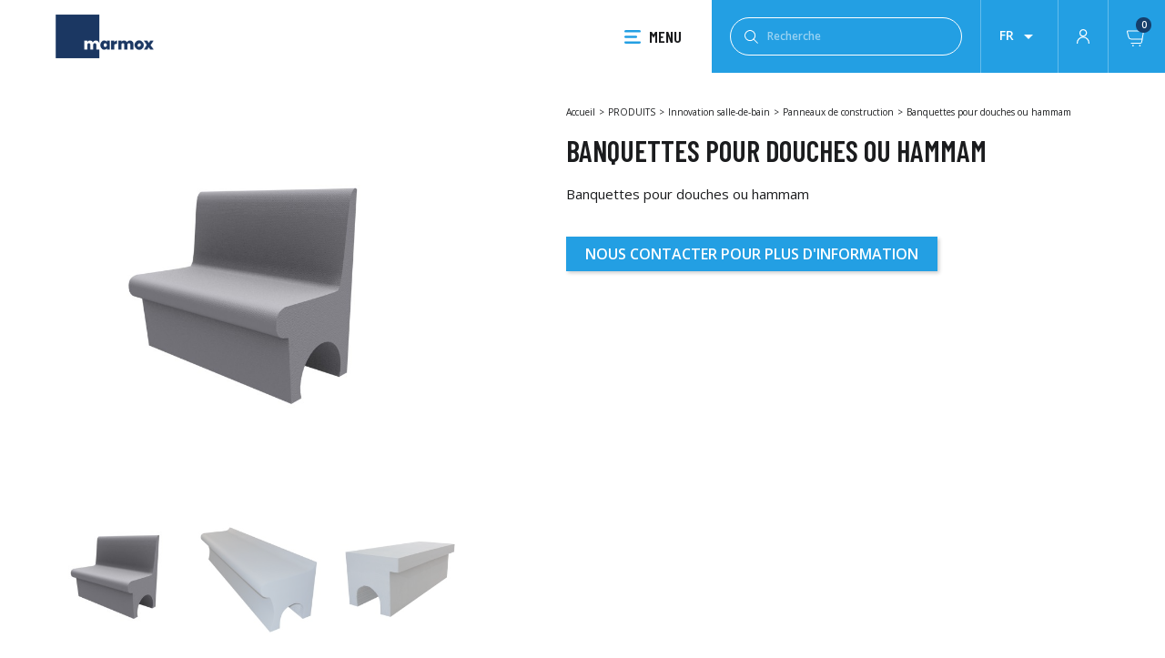

--- FILE ---
content_type: text/html; charset=utf-8
request_url: https://www.marmoxfrance.fr/fr/panneaux-de-construction/77-banquettes-pour-douches-ou-hammam.html
body_size: 11404
content:
<!doctype html>
<html lang="fr-FR">

    <head>
    
        

  <meta charset="utf-8">


  <meta http-equiv="x-ua-compatible" content="ie=edge">



  <title>Banquette à carreler pour hammam</title>
  
    
  
  <meta name="description" content="Les banquettes à carreler Marmox pour hammam sont disponibles dans 3 formats, de la banquette carrée à la banquette arrondie avec dossier. Le produit est robuste et recoupable. Nous les réalisons sur - mesure. Ces banquettes peuvent également être installées dans un espace douche pour plus de confort">
        <link rel="canonical" href="https://www.marmoxfrance.fr/fr/panneaux-de-construction/77-banquettes-pour-douches-ou-hammam.html">
    
                  <link rel="alternate" href="https://www.marmoxfrance.fr/fr/panneaux-de-construction/77-banquettes-pour-douches-ou-hammam.html" hreflang="fr">
                  <link rel="alternate" href="https://www.marmoxfrance.fr/nl/construction-boards/77-hammam-banket.html" hreflang="nl-nl">
                  <link rel="alternate" href="https://www.marmoxfrance.fr/es/construction-boards/77-hammam-banket.html" hreflang="es-es">
                  <link rel="alternate" href="https://www.marmoxfrance.fr/ar/construction-boards/77-hammam-banket.html" hreflang="ar-sa">
        

  
    <script type="application/ld+json">
  {
    "@context": "https://schema.org",
    "@type": "Organization",
    "name" : "MARMOX",
    "url" : "https://www.marmoxfrance.fr/fr/",
          "logo": {
        "@type": "ImageObject",
        "url":"https://www.marmoxfrance.fr/img/logo-16636881732.jpg"
      }
      }
</script>		<link rel="stylesheet" href="https://www.marmoxfrance.fr/themes/marmox/assets/cache/theme-aa778f77.css" media="all">
	
	


        <link rel="preload" href="/modules/creativeelements/views/lib/ceicons/fonts/ceicons.woff2?t6ebnx"
            as="font" type="font/woff2" crossorigin>
                <link rel="preload" href="/modules/creativeelements/views/lib/font-awesome/fonts/fontawesome-webfont.woff2?v=4.7.0"
            as="font" type="font/woff2" crossorigin>
        

<script type="application/ld+json">
  {
    "@context": "https://schema.org",
    "@type": "WebPage",
    "isPartOf": {
      "@type": "WebSite",
      "url":  "https://www.marmoxfrance.fr/fr/",
      "name": "MARMOX"
    },
    "name": "Banquette à carreler pour hammam",
    "url":  "https://www.marmoxfrance.fr/fr/panneaux-de-construction/77-banquettes-pour-douches-ou-hammam.html"
  }
</script>


  <script type="application/ld+json">
    {
      "@context": "https://schema.org",
      "@type": "BreadcrumbList",
      "itemListElement": [
                  {
            "@type": "ListItem",
            "position": 1,
            "name": "Accueil",
            "item": "https://www.marmoxfrance.fr/fr/"
          },                  {
            "@type": "ListItem",
            "position": 2,
            "name": "PRODUITS",
            "item": "https://www.marmoxfrance.fr/fr/2-produits"
          },                  {
            "@type": "ListItem",
            "position": 3,
            "name": "Innovation salle-de-bain",
            "item": "https://www.marmoxfrance.fr/fr/38-innovation-salle-de-bain"
          },                  {
            "@type": "ListItem",
            "position": 4,
            "name": "Panneaux de construction",
            "item": "https://www.marmoxfrance.fr/fr/innovation-salle-de-bain/51-panneaux-de-construction"
          },                  {
            "@type": "ListItem",
            "position": 5,
            "name": "Banquettes pour douches ou hammam",
            "item": "https://www.marmoxfrance.fr/fr/panneaux-de-construction/77-banquettes-pour-douches-ou-hammam.html"
          }              ]
    }
  </script>
  
  
  
      <script type="application/ld+json">
  {
    "@context": "https://schema.org/",
    "@type": "Product",
    "name": "Banquettes pour douches ou hammam",
    "description": "Les banquettes à carreler Marmox pour hammam sont disponibles dans 3 formats, de la banquette carrée à la banquette arrondie avec dossier. Le produit est robuste et recoupable. Nous les réalisons sur - mesure. Ces banquettes peuvent également être installées dans un espace douche pour plus de confort",
    "category": "Panneaux de construction",
    "image" :"https://www.marmoxfrance.fr/823-home_default/banquettes-pour-douches-ou-hammam.jpg",    "sku": "BANQUETTE",
    "mpn": "BANQUETTE"
        ,
    "brand": {
      "@type": "Thing",
      "name": "MARMOX"
    }
            ,
    "weight": {
        "@context": "https://schema.org",
        "@type": "QuantitativeValue",
        "value": "12.000000",
        "unitCode": "kg"
    }
          }
</script>

  
  
    
  

  
    <meta property="og:title" content="Banquette à carreler pour hammam" />
    <meta property="og:description" content="Les banquettes à carreler Marmox pour hammam sont disponibles dans 3 formats, de la banquette carrée à la banquette arrondie avec dossier. Le produit est robuste et recoupable. Nous les réalisons sur - mesure. Ces banquettes peuvent également être installées dans un espace douche pour plus de confort" />
    <meta property="og:url" content="https://www.marmoxfrance.fr/fr/panneaux-de-construction/77-banquettes-pour-douches-ou-hammam.html" />
    <meta property="og:site_name" content="MARMOX" />
        



  <meta name="viewport" content="width=device-width, initial-scale=1">



  <link rel="icon" type="image/vnd.microsoft.icon" href="https://www.marmoxfrance.fr/img/favicon-2.ico?1666364721">
  <link rel="shortcut icon" type="image/x-icon" href="https://www.marmoxfrance.fr/img/favicon-2.ico?1666364721">



  



   
 
  <script type="text/javascript">
        var prestashop = {"cart":{"products":[],"totals":{"total":{"type":"total","label":"Total","amount":0,"value":"0,00\u00a0\u20ac"},"total_including_tax":{"type":"total","label":"Total TTC","amount":0,"value":"0,00\u00a0\u20ac"},"total_excluding_tax":{"type":"total","label":"Total HT :","amount":0,"value":"0,00\u00a0\u20ac"}},"subtotals":{"products":{"type":"products","label":"Sous-total","amount":0,"value":"0,00\u00a0\u20ac"},"discounts":null,"shipping":{"type":"shipping","label":"Transport","amount":0,"value":""},"tax":{"type":"tax","label":"Dont TVA","amount":0,"value":"0,00\u00a0\u20ac"}},"products_count":0,"summary_string":"0 articles","vouchers":{"allowed":1,"added":[]},"discounts":[],"minimalPurchase":0,"minimalPurchaseRequired":""},"currency":{"id":1,"name":"Euro","iso_code":"EUR","iso_code_num":"978","sign":"\u20ac"},"customer":{"lastname":null,"firstname":null,"email":null,"birthday":null,"newsletter":null,"newsletter_date_add":null,"optin":null,"website":null,"company":null,"siret":null,"ape":null,"is_logged":false,"gender":{"type":null,"name":null},"addresses":[]},"language":{"name":"Fran\u00e7ais (French)","iso_code":"fr","locale":"fr-FR","language_code":"fr","is_rtl":"0","date_format_lite":"d\/m\/Y","date_format_full":"d\/m\/Y H:i:s","id":2},"page":{"title":"","canonical":"https:\/\/www.marmoxfrance.fr\/fr\/panneaux-de-construction\/77-banquettes-pour-douches-ou-hammam.html","meta":{"title":"Banquette \u00e0 carreler pour hammam","description":"Les banquettes \u00e0 carreler Marmox pour hammam sont disponibles dans 3 formats, de la banquette carr\u00e9e \u00e0 la banquette arrondie avec dossier. Le produit est robuste et recoupable. Nous les r\u00e9alisons sur - mesure. Ces banquettes peuvent \u00e9galement \u00eatre install\u00e9es dans un espace douche pour plus de confort","keywords":"","robots":"index"},"page_name":"product","body_classes":{"lang-fr":true,"lang-rtl":false,"country-FR":true,"currency-EUR":true,"layout-full-width":true,"page-product":true,"tax-display-enabled":true,"product-id-77":true,"product-Banquettes pour douches ou hammam":true,"product-id-category-51":true,"product-id-manufacturer-0":true,"product-id-supplier-0":true},"admin_notifications":[]},"shop":{"name":"MARMOX","logo":"https:\/\/www.marmoxfrance.fr\/img\/logo-16636881732.jpg","stores_icon":"https:\/\/www.marmoxfrance.fr\/img\/logo_stores.png","favicon":"https:\/\/www.marmoxfrance.fr\/img\/favicon-2.ico"},"urls":{"base_url":"https:\/\/www.marmoxfrance.fr\/","current_url":"https:\/\/www.marmoxfrance.fr\/fr\/panneaux-de-construction\/77-banquettes-pour-douches-ou-hammam.html","shop_domain_url":"https:\/\/www.marmoxfrance.fr","img_ps_url":"https:\/\/www.marmoxfrance.fr\/img\/","img_cat_url":"https:\/\/www.marmoxfrance.fr\/img\/c\/","img_lang_url":"https:\/\/www.marmoxfrance.fr\/img\/l\/","img_prod_url":"https:\/\/www.marmoxfrance.fr\/img\/p\/","img_manu_url":"https:\/\/www.marmoxfrance.fr\/img\/m\/","img_sup_url":"https:\/\/www.marmoxfrance.fr\/img\/su\/","img_ship_url":"https:\/\/www.marmoxfrance.fr\/img\/s\/","img_store_url":"https:\/\/www.marmoxfrance.fr\/img\/st\/","img_col_url":"https:\/\/www.marmoxfrance.fr\/img\/co\/","img_url":"https:\/\/www.marmoxfrance.fr\/themes\/marmox\/assets\/img\/","css_url":"https:\/\/www.marmoxfrance.fr\/themes\/marmox\/assets\/css\/","js_url":"https:\/\/www.marmoxfrance.fr\/themes\/marmox\/assets\/js\/","pic_url":"https:\/\/www.marmoxfrance.fr\/upload\/","pages":{"address":"https:\/\/www.marmoxfrance.fr\/fr\/adresse","addresses":"https:\/\/www.marmoxfrance.fr\/fr\/adresses","authentication":"https:\/\/www.marmoxfrance.fr\/fr\/connexion","cart":"https:\/\/www.marmoxfrance.fr\/fr\/panier","category":"https:\/\/www.marmoxfrance.fr\/fr\/index.php?controller=category","cms":"https:\/\/www.marmoxfrance.fr\/fr\/index.php?controller=cms","contact":"https:\/\/www.marmoxfrance.fr\/fr\/nous-contacter","discount":"https:\/\/www.marmoxfrance.fr\/fr\/reduction","guest_tracking":"https:\/\/www.marmoxfrance.fr\/fr\/suivi-commande-invite","history":"https:\/\/www.marmoxfrance.fr\/fr\/historique-commandes","identity":"https:\/\/www.marmoxfrance.fr\/fr\/identite","index":"https:\/\/www.marmoxfrance.fr\/fr\/","my_account":"https:\/\/www.marmoxfrance.fr\/fr\/mon-compte","order_confirmation":"https:\/\/www.marmoxfrance.fr\/fr\/confirmation-commande","order_detail":"https:\/\/www.marmoxfrance.fr\/fr\/index.php?controller=order-detail","order_follow":"https:\/\/www.marmoxfrance.fr\/fr\/suivi-commande","order":"https:\/\/www.marmoxfrance.fr\/fr\/commande","order_return":"https:\/\/www.marmoxfrance.fr\/fr\/index.php?controller=order-return","order_slip":"https:\/\/www.marmoxfrance.fr\/fr\/avoirs","pagenotfound":"https:\/\/www.marmoxfrance.fr\/fr\/page-introuvable","password":"https:\/\/www.marmoxfrance.fr\/fr\/recuperation-mot-de-passe","pdf_invoice":"https:\/\/www.marmoxfrance.fr\/fr\/index.php?controller=pdf-invoice","pdf_order_return":"https:\/\/www.marmoxfrance.fr\/fr\/index.php?controller=pdf-order-return","pdf_order_slip":"https:\/\/www.marmoxfrance.fr\/fr\/index.php?controller=pdf-order-slip","prices_drop":"https:\/\/www.marmoxfrance.fr\/fr\/promotions","product":"https:\/\/www.marmoxfrance.fr\/fr\/index.php?controller=product","search":"https:\/\/www.marmoxfrance.fr\/fr\/recherche","sitemap":"https:\/\/www.marmoxfrance.fr\/fr\/plan-site","stores":"https:\/\/www.marmoxfrance.fr\/fr\/magasins","supplier":"https:\/\/www.marmoxfrance.fr\/fr\/fournisseur","register":"https:\/\/www.marmoxfrance.fr\/fr\/connexion?create_account=1","order_login":"https:\/\/www.marmoxfrance.fr\/fr\/commande?login=1"},"alternative_langs":{"fr":"https:\/\/www.marmoxfrance.fr\/fr\/panneaux-de-construction\/77-banquettes-pour-douches-ou-hammam.html","nl-nl":"https:\/\/www.marmoxfrance.fr\/nl\/construction-boards\/77-hammam-banket.html","es-es":"https:\/\/www.marmoxfrance.fr\/es\/construction-boards\/77-hammam-banket.html","ar-sa":"https:\/\/www.marmoxfrance.fr\/ar\/construction-boards\/77-hammam-banket.html"},"theme_assets":"\/themes\/marmox\/assets\/","actions":{"logout":"https:\/\/www.marmoxfrance.fr\/fr\/?mylogout="},"no_picture_image":{"bySize":{"small_default":{"url":"https:\/\/www.marmoxfrance.fr\/img\/p\/fr-default-small_default.jpg","width":98,"height":98},"cart_default":{"url":"https:\/\/www.marmoxfrance.fr\/img\/p\/fr-default-cart_default.jpg","width":125,"height":125},"home_default":{"url":"https:\/\/www.marmoxfrance.fr\/img\/p\/fr-default-home_default.jpg","width":250,"height":250},"medium_default":{"url":"https:\/\/www.marmoxfrance.fr\/img\/p\/fr-default-medium_default.jpg","width":452,"height":452},"large_default":{"url":"https:\/\/www.marmoxfrance.fr\/img\/p\/fr-default-large_default.jpg","width":800,"height":800}},"small":{"url":"https:\/\/www.marmoxfrance.fr\/img\/p\/fr-default-small_default.jpg","width":98,"height":98},"medium":{"url":"https:\/\/www.marmoxfrance.fr\/img\/p\/fr-default-home_default.jpg","width":250,"height":250},"large":{"url":"https:\/\/www.marmoxfrance.fr\/img\/p\/fr-default-large_default.jpg","width":800,"height":800},"legend":""}},"configuration":{"display_taxes_label":true,"display_prices_tax_incl":true,"is_catalog":false,"show_prices":true,"opt_in":{"partner":false},"quantity_discount":{"type":"discount","label":"Remise sur prix unitaire"},"voucher_enabled":1,"return_enabled":0},"field_required":[],"breadcrumb":{"links":[{"title":"Accueil","url":"https:\/\/www.marmoxfrance.fr\/fr\/"},{"title":"PRODUITS","url":"https:\/\/www.marmoxfrance.fr\/fr\/2-produits"},{"title":"Innovation salle-de-bain","url":"https:\/\/www.marmoxfrance.fr\/fr\/38-innovation-salle-de-bain"},{"title":"Panneaux de construction","url":"https:\/\/www.marmoxfrance.fr\/fr\/innovation-salle-de-bain\/51-panneaux-de-construction"},{"title":"Banquettes pour douches ou hammam","url":"https:\/\/www.marmoxfrance.fr\/fr\/panneaux-de-construction\/77-banquettes-pour-douches-ou-hammam.html"}],"count":5},"link":{"protocol_link":"https:\/\/","protocol_content":"https:\/\/"},"time":1768411863,"static_token":"3e8db40ec610844315ac4059a9882a44","token":"0870e365e055f9bbc48fa1f1e7814d56","debug":false,"modules":{"marmox":null}};
        var prestashopFacebookAjaxController = "https:\/\/www.marmoxfrance.fr\/fr\/module\/ps_facebook\/Ajax";
        var psemailsubscription_subscription = "https:\/\/www.marmoxfrance.fr\/fr\/module\/ps_emailsubscription\/subscription";
        var psr_icon_color = "#F19D76";
      </script>
  
  <script>
  (function() {
  var d=document, g=d.createElement('script'), s=d.getElementsByTagName('script')[0]; g.type='text/javascript';
  g.defer=true; g.async=true; g.src='https://www.khazad.fr/data.js'; s.parentNode.insertBefore(g,s);
  })();
  </script>
  



  



    
  <meta property="og:type" content="product">
      <meta property="og:image" content="https://www.marmoxfrance.fr/823-large_default/banquettes-pour-douches-ou-hammam.jpg">
  
      <meta property="product:weight:value" content="12.000000">
  <meta property="product:weight:units" content="kg">
  
    </head>

    <body id="product" class="lang-fr country-fr currency-eur layout-full-width page-product tax-display-enabled product-id-77 product-banquettes-pour-douches-ou-hammam product-id-category-51 product-id-manufacturer-0 product-id-supplier-0 elementor-page elementor-page-77030202">
    <div id="overlay"></div>
    
        
    

    <main>
        
                    

        <header id="header">
            
                

  <div class="header-top">
    <div class="header-container">
         <div class="menu-left">
                                    
  <a class="logo-link" href="https://www.marmoxfrance.fr/fr/">
    <img
      class="logo img-fluid"
      loading="lazy"
      src="https://www.marmoxfrance.fr/img/logo-16636881732.jpg"
      alt="MARMOX"
      height="768">
  </a>

                               </div>
         <div class="menu-right">
             
<div class="menu" id="_desktop_top_menu">
    <div class="icon-menu"></div>MENU
</div>

<div id="menu-container" class="menu-container">
    
    <div class="menu-container__left">
        <div class="mobile-tools">
            <div id="_desktop_language_selector">
  <div class="language-selector-wrapper">
        <div class="language-selector dropdown js-dropdown">
      <button data-toggle="dropdown" class="btn-unstyle" aria-haspopup="true" aria-expanded="false" aria-label="Liste déroulante des lanques">
        <span class="expand-more">fr</span>
        <i class="material-icons expand-more">&#xE5C5;</i>
      </button>
      <ul class="dropdown-menu" aria-labelledby="language-selector-label">
                  <li  class="current" >
            <a href="https://www.marmoxfrance.fr/fr/panneaux-de-construction/77-banquettes-pour-douches-ou-hammam.html" class="dropdown-item" data-iso-code="fr">fr</a>
          </li>
                  <li >
            <a href="https://www.marmoxfrance.fr/nl/construction-boards/77-hammam-banket.html" class="dropdown-item" data-iso-code="nl">nl</a>
          </li>
                  <li >
            <a href="https://www.marmoxfrance.fr/es/construction-boards/77-hammam-banket.html" class="dropdown-item" data-iso-code="es">es</a>
          </li>
                  <li >
            <a href="https://www.marmoxfrance.fr/ar/construction-boards/77-hammam-banket.html" class="dropdown-item" data-iso-code="ar">ar</a>
          </li>
              </ul>
          </div>
  </div>
</div>
<div id="_desktop_user_info">
  <div class="user-info">
          <a
        href="https://www.marmoxfrance.fr/fr/mon-compte"
        title="Connectez vous à votre compte client"
        rel="nofollow"
      >
        <i class="material-icons user-icon"></i>
      </a>
      </div>
</div>
<div id="_desktop_cart">
  <div class="blockcart cart-preview inactive" data-refresh-url="//www.marmoxfrance.fr/fr/module/ps_shoppingcart/ajax">
    <div class="header">
              <div class="shopping-cart"></div>
        <span class="cart-products-count">0</span>
          </div>
  </div>
</div>

        </div>
        <ul class="main-menu" data-depth="0">
                                                                     <li class="
                            category
                             has-children                             is-open produits"
                        >
                                                    <a href="https://www.marmoxfrance.fr/fr/">PRODUITS</a>
                                                                                                        <ul>
                                                                                                                     <li
                                                                                                    class="has-children is-open"
                                                                                            >
                                                <a href="https://www.marmoxfrance.fr/fr/38-innovation-salle-de-bain"> Innovation salle-de-bain</a>
                                                                                                    <ul>
                                                                                                                     <li class="has-children">
                                                                <a href="https://www.marmoxfrance.fr/fr/innovation-salle-de-bain/41-receveurs-design-extra-plats">Receveurs design extra plats</a>
                                                                                                                                    <ul>
                                                                                                                                                     <li>
                                                                                <a href="https://www.marmoxfrance.fr/fr/receveurs-design-extra-plats/42-graphite"> Graphite</a>
                                                                            </li>
                                                                                                                                                     <li>
                                                                                <a href="https://www.marmoxfrance.fr/fr/receveurs-design-extra-plats/43-skin"> Skin</a>
                                                                            </li>
                                                                                                                                                     <li>
                                                                                <a href="https://www.marmoxfrance.fr/fr/receveurs-design-extra-plats/44-stone"> Stone</a>
                                                                            </li>
                                                                                                                                                     <li>
                                                                                <a href="https://www.marmoxfrance.fr/fr/receveurs-design-extra-plats/45-smooth"> Smooth</a>
                                                                            </li>
                                                                                                                                                     <li>
                                                                                <a href="https://www.marmoxfrance.fr/fr/receveurs-design-extra-plats/46-slate"> Slate</a>
                                                                            </li>
                                                                                                                                                     <li>
                                                                                <a href="https://www.marmoxfrance.fr/fr/receveurs-design-extra-plats/79-lite"> Lite</a>
                                                                            </li>
                                                                                                                                                     <li>
                                                                                <a href="https://www.marmoxfrance.fr/fr/receveurs-design-extra-plats/82-hd"> HD</a>
                                                                            </li>
                                                                                                                                                     <li>
                                                                                <a href="https://www.marmoxfrance.fr/fr/receveurs-design-extra-plats/84-hdsto"> HDSTO</a>
                                                                            </li>
                                                                                                                                                     <li>
                                                                                <a href="https://www.marmoxfrance.fr/fr/receveurs-design-extra-plats/98-granit"> Granit</a>
                                                                            </li>
                                                                                                                                            </ul>
                                                                                                                            </li>
                                                                                                                     <li class="">
                                                                <a href="https://www.marmoxfrance.fr/fr/innovation-salle-de-bain/47-receveurs-a-carreler">Receveurs à carreler</a>
                                                                                                                            </li>
                                                                                                                     <li class="has-children">
                                                                <a href="https://www.marmoxfrance.fr/fr/innovation-salle-de-bain/48-caniveaux-et-siphons-de-sol">Caniveaux et siphons de sol</a>
                                                                                                                                    <ul>
                                                                                                                                                     <li>
                                                                                <a href="https://www.marmoxfrance.fr/fr/caniveaux-et-siphons-de-sol/88-caniveaux-a-maconner"> Caniveaux à maçonner</a>
                                                                            </li>
                                                                                                                                                     <li>
                                                                                <a href="https://www.marmoxfrance.fr/fr/caniveaux-et-siphons-de-sol/89-siphons-a-maconner"> Siphons à maçonner</a>
                                                                            </li>
                                                                                                                                            </ul>
                                                                                                                            </li>
                                                                                                                     <li class="">
                                                                <a href="https://www.marmoxfrance.fr/fr/innovation-salle-de-bain/49-mosaique-en-rouleau">Mosaïque en rouleau</a>
                                                                                                                            </li>
                                                                                                                     <li class="has-children">
                                                                <a href="https://www.marmoxfrance.fr/fr/innovation-salle-de-bain/50-accessoires">Accessoires</a>
                                                                                                                                    <ul>
                                                                                                                                                     <li>
                                                                                <a href="https://www.marmoxfrance.fr/fr/accessoires/92-bandes-etanches-et-d-armature"> Bandes étanches et d&#039;armature</a>
                                                                            </li>
                                                                                                                                                     <li>
                                                                                <a href="https://www.marmoxfrance.fr/fr/accessoires/93-mortier-colle"> Mortier Colle</a>
                                                                            </li>
                                                                                                                                                     <li>
                                                                                <a href="https://www.marmoxfrance.fr/fr/accessoires/94-colle-pu"> Colle PU</a>
                                                                            </li>
                                                                                                                                                     <li>
                                                                                <a href="https://www.marmoxfrance.fr/fr/accessoires/96-joint-d-etancheite"> Joint d&#039;étanchéité</a>
                                                                            </li>
                                                                                                                                            </ul>
                                                                                                                            </li>
                                                                                                                     <li class="has-children">
                                                                <a href="https://www.marmoxfrance.fr/fr/innovation-salle-de-bain/51-panneaux-de-construction">Panneaux de construction</a>
                                                                                                                                    <ul>
                                                                                                                                                     <li>
                                                                                <a href="https://www.marmoxfrance.fr/fr/panneaux-de-construction/86-tabliers-de-baignoire"> Tabliers de baignoire</a>
                                                                            </li>
                                                                                                                                                     <li>
                                                                                <a href="https://www.marmoxfrance.fr/fr/panneaux-de-construction/87-panneaux-a-carreler"> Panneaux à carreler</a>
                                                                            </li>
                                                                                                                                            </ul>
                                                                                                                            </li>
                                                                                                                     <li class="">
                                                                <a href="https://www.marmoxfrance.fr/fr/innovation-salle-de-bain/52-niches-et-etageres">Niches et étagères</a>
                                                                                                                            </li>
                                                                                                                     <li class="">
                                                                <a href="https://www.marmoxfrance.fr/fr/innovation-salle-de-bain/85-kit-receveur-a-carreler">Kit receveur à carreler</a>
                                                                                                                            </li>
                                                                                                                     <li class="">
                                                                <a href="https://www.marmoxfrance.fr/fr/innovation-salle-de-bain/95-paroi-d-habillage-de-douche">Paroi d&#039;habillage de douche</a>
                                                                                                                            </li>
                                                                                                            </ul>
                                                                                            </li>
                                                                                     <li
                                                                                                    class="has-children "
                                                                                            >
                                                <a href="https://www.marmoxfrance.fr/fr/5-chauffage"> Chauffage</a>
                                                                                                    <ul>
                                                                                                                     <li class="has-children">
                                                                <a href="https://www.marmoxfrance.fr/fr/chauffage/14-radiateurs-design">Radiateurs design</a>
                                                                                                                                    <ul>
                                                                                                                                                     <li>
                                                                                <a href="https://www.marmoxfrance.fr/fr/radiateurs-design/90-seches-serviettes-electriques"> Sèches serviettes éléctriques</a>
                                                                            </li>
                                                                                                                                                     <li>
                                                                                <a href="https://www.marmoxfrance.fr/fr/radiateurs-design/91-radiateurs-electriques"> Radiateurs éléctriques</a>
                                                                            </li>
                                                                                                                                            </ul>
                                                                                                                            </li>
                                                                                                                     <li class="">
                                                                <a href="https://www.marmoxfrance.fr/fr/chauffage/15-accessories">Accessoires</a>
                                                                                                                            </li>
                                                                                                            </ul>
                                                                                            </li>
                                                                                     <li
                                                                                                    class="has-children "
                                                                                            >
                                                <a href="https://www.marmoxfrance.fr/fr/7-renovation-et-construction"> Rénovation et Construction</a>
                                                                                                    <ul>
                                                                                                                     <li class="">
                                                                <a href="https://www.marmoxfrance.fr/fr/renovation-et-construction/19-profiles">Profils</a>
                                                                                                                            </li>
                                                                                                                     <li class="">
                                                                <a href="https://www.marmoxfrance.fr/fr/renovation-et-construction/21-paint">Peinture</a>
                                                                                                                            </li>
                                                                                                                     <li class="">
                                                                <a href="https://www.marmoxfrance.fr/fr/renovation-et-construction/62-manhole-covers">Manhole covers</a>
                                                                                                                            </li>
                                                                                                            </ul>
                                                                                            </li>
                                                                                     <li
                                                                                                    class="has-children "
                                                                                            >
                                                <a href="https://www.marmoxfrance.fr/fr/6-isolation"> Isolation</a>
                                                                                                    <ul>
                                                                                                                     <li class="has-children">
                                                                <a href="https://www.marmoxfrance.fr/fr/isolation/16-insulation-boards">Panneaux d&#039;isolation</a>
                                                                                                                                    <ul>
                                                                                                                                                     <li>
                                                                                <a href="https://www.marmoxfrance.fr/fr/insulation-boards/35-accessories"> Accessoires</a>
                                                                            </li>
                                                                                                                                                     <li>
                                                                                <a href="https://www.marmoxfrance.fr/fr/insulation-boards/53-marmox-ml-board-without-sound-insulation"> Marmox ML BOARD without sound insulation</a>
                                                                            </li>
                                                                                                                                            </ul>
                                                                                                                            </li>
                                                                                                                     <li class="">
                                                                <a href="https://www.marmoxfrance.fr/fr/isolation/17-ml-panel">ML Panel</a>
                                                                                                                            </li>
                                                                                                                     <li class="has-children">
                                                                <a href="https://www.marmoxfrance.fr/fr/isolation/18-thermoblock">Thermoblock</a>
                                                                                                                                    <ul>
                                                                                                                                                     <li>
                                                                                <a href="https://www.marmoxfrance.fr/fr/thermoblock/55-marmox-thermoblock-r2-nano"> Marmox Thermoblock  R2 nano</a>
                                                                            </li>
                                                                                                                                                     <li>
                                                                                <a href="https://www.marmoxfrance.fr/fr/thermoblock/56-marmox-thermoblock-r2-nano-pir"> Marmox Thermoblock  R2 nano PIR</a>
                                                                            </li>
                                                                                                                                                     <li>
                                                                                <a href="https://www.marmoxfrance.fr/fr/thermoblock/54-marmox-thermoblock-nano"> Marmox Thermoblock nano</a>
                                                                            </li>
                                                                                                                                            </ul>
                                                                                                                            </li>
                                                                                                            </ul>
                                                                                            </li>
                                                                            </ul>
                                                        </li>
                                                                                 <li class="
                            category
                             has-children                            "
                        >
                                                    <a href="https://www.marmoxfrance.fr/fr/">Applications</a>
                                                                    <ul class="application-positionnement">
                                                                                                                                                         <li
                                                                                            >
                                                <a href="https://www.marmoxfrance.fr/fr/applications/57-innovation-salle-de-bain"> Innovation salle-de-bain</a>
                                                                                            </li>
                                                                                     <li
                                                                                            >
                                                <a href="https://www.marmoxfrance.fr/fr/applications/58-chaleur"> Chaleur</a>
                                                                                            </li>
                                                                                     <li
                                                                                            >
                                                <a href="https://www.marmoxfrance.fr/fr/applications/59-isoler"> Isoler</a>
                                                                                            </li>
                                                                            </ul>
                                                        </li>
                                                                                 <li class="cms-category has-children">
                        <a href="#">Showroom</a>
                        <ul>
                                                            <li>
                                    <a href="https://www.marmoxfrance.fr/fr/content/7-exterieur">Extérieur</a>
                                </li>
                                                            <li>
                                    <a href="https://www.marmoxfrance.fr/fr/content/8-showroom-virtuel-interieur">Intérieur</a>
                                </li>
                                                    </ul>
                    <li>
                                                                             <li class="
                            cms-page
                                                        "
                        >
                                                            <a href="https://www.marmoxfrance.fr/fr/content/4-a-propos">A propos</a>
                                                        </li>
                                                                                 <li class="
                            cms-page
                                                        "
                        >
                                                            <a href="https://www.marmoxfrance.fr/fr/content/6-telechargements">Téléchargements</a>
                                                        </li>
                                                            </ul>
    </div>
    <div class="menu-container__right">
        <a href="https://www.marmoxfrance.fr/fr/content/8-showroom-virtuel-interieur" class="menu-container__right__content">
            <img class="menu-container__right__content-img" src="https://www.marmoxfrance.fr/themes/marmox/assets/img//menu-img-showroom.jpg">
            <div class="menu-container__right__content-button">
                <div class="menu-container__right__content-button-text">Intérieur</div>
                <div class="menu-container__right__content-button-separator"></div>
                <i class="material-icons">chevron_right</i>
            </div>
        </a>
        <a href="https://www.marmoxfrance.fr/fr/nous-contacter" class="menu-container__right__content">
            <img class="menu-container__right__content-img" src="https://www.marmoxfrance.fr/themes/marmox/assets/img//menu-img-contact.jpg">
            <div class="menu-container__right__content-button">
                <div class="menu-container__right__content-button-text">Contactez-nous</div>
                <div class="menu-container__right__content-button-separator"></div>
                <i class="material-icons">chevron_right</i>
            </div>
        </a>
        <a href="https://www.marmoxfrance.fr/fr/content/6-telechargements" class="menu-container__right__content">
            <img class="menu-container__right__content-img" src="https://www.marmoxfrance.fr/themes/marmox/assets/img//menu-img-catalog.jpg">
            <div class="menu-container__right__content-button">
                <div class="menu-container__right__content-button-text">Téléchargements</div>
                <div class="menu-container__right__content-button-separator"></div>
                <i class="material-icons">file_download</i>
            </div>
        </a>
    </div>

</div>
             
             <div class="header-search">
                 <div class="toggle-search">

                 </div>
                 <!-- Block search module TOP -->
<div id="search_widget" class="search-widget" data-search-controller-url="//www.marmoxfrance.fr/fr/recherche">
	<form method="get" action="//www.marmoxfrance.fr/fr/recherche">
		<button type="submit">
			<div class="icon-search"></div>
			<span class="hidden-xl-down">Recherche</span>
		</button>
		<input type="hidden" name="controller" value="search">
		<input type="text" name="s" value="" placeholder="Recherche" aria-label="Recherche">
	</form>
</div>
<!-- /Block search module TOP -->

             </div>
             <div id="_desktop_language_selector">
  <div class="language-selector-wrapper">
        <div class="language-selector dropdown js-dropdown">
      <button data-toggle="dropdown" class="btn-unstyle" aria-haspopup="true" aria-expanded="false" aria-label="Liste déroulante des lanques">
        <span class="expand-more">fr</span>
        <i class="material-icons expand-more">&#xE5C5;</i>
      </button>
      <ul class="dropdown-menu" aria-labelledby="language-selector-label">
                  <li  class="current" >
            <a href="https://www.marmoxfrance.fr/fr/panneaux-de-construction/77-banquettes-pour-douches-ou-hammam.html" class="dropdown-item" data-iso-code="fr">fr</a>
          </li>
                  <li >
            <a href="https://www.marmoxfrance.fr/nl/construction-boards/77-hammam-banket.html" class="dropdown-item" data-iso-code="nl">nl</a>
          </li>
                  <li >
            <a href="https://www.marmoxfrance.fr/es/construction-boards/77-hammam-banket.html" class="dropdown-item" data-iso-code="es">es</a>
          </li>
                  <li >
            <a href="https://www.marmoxfrance.fr/ar/construction-boards/77-hammam-banket.html" class="dropdown-item" data-iso-code="ar">ar</a>
          </li>
              </ul>
          </div>
  </div>
</div>
<div id="_desktop_user_info">
  <div class="user-info">
          <a
        href="https://www.marmoxfrance.fr/fr/mon-compte"
        title="Connectez vous à votre compte client"
        rel="nofollow"
      >
        <i class="material-icons user-icon"></i>
      </a>
      </div>
</div>
<div id="_desktop_cart">
  <div class="blockcart cart-preview inactive" data-refresh-url="//www.marmoxfrance.fr/fr/module/ps_shoppingcart/ajax">
    <div class="header">
              <div class="shopping-cart"></div>
        <span class="cart-products-count">0</span>
          </div>
  </div>
</div>

         </div>
      </div>
          </div>

            
        </header>

        
            
<aside id="notifications">
  <div class="container">
    
    
    
      </div>
</aside>
        

        <section id="wrapper">
            
            <div>

                                
                                                <div class="wrapper-layout">
                    

                    
  <div id="content-wrapper">
    
    
<section id="main">
    <meta content="https://www.marmoxfrance.fr/fr/panneaux-de-construction/77-554-banquettes-pour-douches-ou-hammam.html#/51-dimensions-250_x_60_cm">
    <div class="row product-container">
        
            <section class="product-container__images" id="content">
                
                    
    <ul class="product-flags">
            </ul>


                    
                        <div class="images-container js-images-container product-container__images__container">
    
        <div class="product-cover product-images__cover">
                            <img
                        class="js-qv-product-cover"
                        src="https://www.marmoxfrance.fr/823-large_default/banquettes-pour-douches-ou-hammam.jpg"
                                                    alt="Banquettes pour douches ou hammam"
                                                style="width:100%;"
                        itemprop="image"
                        loading="lazy"
                >
                <div class="layer hidden-sm-down" data-toggle="modal" data-target="#product-modal">
                    <i class="material-icons zoom-in">search</i>
                </div>
                    </div>
    

    
        <div class="product-slider-wrapper">
            <div class="product-images__others js-qv-mask mask">
                <ul class="product-images js-qv-product-images">
                                           <li class="thumb-container">
                            <img
                                    class="thumb js-thumb  selected "
                                    data-image-medium-src="https://www.marmoxfrance.fr/823-medium_default/banquettes-pour-douches-ou-hammam.jpg"
                                    data-image-large-src="https://www.marmoxfrance.fr/823-large_default/banquettes-pour-douches-ou-hammam.jpg"
                                    src="https://www.marmoxfrance.fr/823-home_default/banquettes-pour-douches-ou-hammam.jpg"
                                                                            alt="Banquettes pour douches ou hammam"
                                                                        width="100"
                                    itemprop="image"
                                    loading="lazy"
                            >
                        </li>
                                           <li class="thumb-container">
                            <img
                                    class="thumb js-thumb "
                                    data-image-medium-src="https://www.marmoxfrance.fr/824-medium_default/banquettes-pour-douches-ou-hammam.jpg"
                                    data-image-large-src="https://www.marmoxfrance.fr/824-large_default/banquettes-pour-douches-ou-hammam.jpg"
                                    src="https://www.marmoxfrance.fr/824-home_default/banquettes-pour-douches-ou-hammam.jpg"
                                                                            alt="Banquettes pour douches ou hammam"
                                                                        width="100"
                                    itemprop="image"
                                    loading="lazy"
                            >
                        </li>
                                           <li class="thumb-container">
                            <img
                                    class="thumb js-thumb "
                                    data-image-medium-src="https://www.marmoxfrance.fr/825-medium_default/banquettes-pour-douches-ou-hammam.jpg"
                                    data-image-large-src="https://www.marmoxfrance.fr/825-large_default/banquettes-pour-douches-ou-hammam.jpg"
                                    src="https://www.marmoxfrance.fr/825-home_default/banquettes-pour-douches-ou-hammam.jpg"
                                                                            alt="Banquettes pour douches ou hammam"
                                                                        width="100"
                                    itemprop="image"
                                    loading="lazy"
                            >
                        </li>
                                    </ul>
            </div>
                    </div>
    
</div>


                    
                                    
            </section>
        
        <div class="product-container__header">
            
                <nav data-depth="5" class="breadcrumb hidden-sm-down">
  <ol itemscope itemtype="http://schema.org/BreadcrumbList">
    
              
          <li itemprop="itemListElement" itemscope itemtype="https://schema.org/ListItem">
                          <a itemprop="item" href="https://www.marmoxfrance.fr/fr/"><span itemprop="name">Accueil</span></a>
                        <meta itemprop="position" content="1">
          </li>
        
              
          <li itemprop="itemListElement" itemscope itemtype="https://schema.org/ListItem">
                          <a itemprop="item" href="https://www.marmoxfrance.fr/fr/2-produits"><span itemprop="name">PRODUITS</span></a>
                        <meta itemprop="position" content="2">
          </li>
        
              
          <li itemprop="itemListElement" itemscope itemtype="https://schema.org/ListItem">
                          <a itemprop="item" href="https://www.marmoxfrance.fr/fr/38-innovation-salle-de-bain"><span itemprop="name">Innovation salle-de-bain</span></a>
                        <meta itemprop="position" content="3">
          </li>
        
              
          <li itemprop="itemListElement" itemscope itemtype="https://schema.org/ListItem">
                          <a itemprop="item" href="https://www.marmoxfrance.fr/fr/innovation-salle-de-bain/51-panneaux-de-construction"><span itemprop="name">Panneaux de construction</span></a>
                        <meta itemprop="position" content="4">
          </li>
        
              
          <li itemprop="itemListElement" itemscope itemtype="https://schema.org/ListItem">
                          <span itemprop="name">Banquettes pour douches ou hammam</span>
                        <meta itemprop="position" content="5">
          </li>
        
          
  </ol>
</nav>
            
            
                
                    <h1 class="product-container__header__title"
                            itemprop="name">Banquettes pour douches ou hammam</h1>
                
            
            <div class="product-container__header__prices">
                
                                    
            </div>
            <div class="product-container__header__informations">
                
                    <div id="product-description-short-77" class="product-description"
                            itemprop="description"><p>Banquettes pour douches ou hammam</p></div>
                

                
                <div class="product-actions js-product-actions">
                    
                        <form action="https://www.marmoxfrance.fr/fr/panier" method="post" id="add-to-cart-or-refresh">
                            <input type="hidden" name="token" value="3e8db40ec610844315ac4059a9882a44">
                            <input type="hidden" name="id_product" value="77"
                                    id="product_page_product_id">
                            <input type="hidden" name="id_customization" value="0"
                                    id="product_customization_id">

                            
                                <div class="product-variants">
                                                                      </div>
                            



                            
                                                            

                            
                                <section class="product-discounts">
  </section>
                            

                            
                                <div class="product-add-to-cart js-product-add-to-cart">
  
    <div class="add">
      <a
              href="https://www.marmoxfrance.fr/fr/nous-contacter"
              class="btn btn-primary"
      >
              <span>
                Nous contacter pour plus d'information
              </span>
      </a>
    </div>
  </div>                            

                            
                                <div class="product-additional-info">
  <input type="hidden" name="stripe_id_product_attribute" id="stripe_product_attribute_info" value="554"/>
<input type="hidden" name="stripe_product_quantity" id="stripe_product_quantity" value="0"/>
<input type="hidden" name="stripe_product_out_of_stock" id="stripe_product_out_of_stock" value="2"/>

<!-- Include the Stripe Express Checkout template -->
<div id="stripe-express-checkout-element">
  <!-- Express Checkout Element will be inserted here -->
</div>
<div id="stripe-error-message">
  <!-- Display error message to your customers here -->
</div>

</div>
                            

                                                        
                        </form>
                    

                </div>

                
                    
                

            </div>
        </div>
    </div>

    <div class="row product-container">
        <div class="product-container__descriptions">
            
                <h2 class="product-container__descriptions__title">En savoir plus sur  Banquettes pour douches ou hammam</h2>
                <div class="product-container__descriptions__tabs">
                    <ul class="list-tabs">
                                                    <li class="active" rel="description">
                                Description
                            </li>
                                                                            <li rel="general_info">
                                Information générale
                            </li>
                                                                                                                            <li rel="product_attachments">
                                Téléchargements
                            </li>
                                            </ul>

                    <div class="tab_container" id="tab-content">
                                                <h3 class="d_active tab_drawer_heading" rel="description">
                            Description
                        </h3>
                        <div class="tab_content" id="description">
                            
                                <div class="product-description"><p>Réalisées dans le meme matériau que les panneaux de construction, ces banquettes d'une grande robustesse, pourront s'installer en hammam ou en douche pour augmenter le confort de l'utilisateur. Disponible en trois versions: Carrée sans dossier (modèle SQUARE), Arrondie sans dossier (modèle REGULAR), Arrondie avec dossier (modèle CHAIR). Longueur standard de 1 mètre redécoupable mais disponible avec longueur sur mesure ou en angle sur demande</p></div>
                            
                        </div>
                        
                                                <h3 class="tab_drawer_heading" rel="general_info">
                            Information générale
                        </h3>
                        <div class="tab_content" id="general_info">
                            
                                <div class="product-description">
                                                                <ul style="column-count:3; -o-column-count:3; -moz-column-count:3; -webkit-column-count:3;">
                                                                                                <li>Densité 36 kgs</li>
                                                                <li>m3</li>
                                                                <li>Résistance à la compression: 3 tonnes par m2</li>
                                                                <li>Comportement au feu: Classe E</li>
                                                                                                                                <li>Garantie 10 ans</li>
                                                                <li>Recoupables</li>
                                                                <li>Légers et résistants</li>
                                                                <li>Compatibles tous carreaux</li>
                                                                                                                                <li>Prêt à carreler</li>
                                                                <li>Prêt à enduire</li>
                                                                <li>Etanche</li>
                                                                                                </ul>
                                                                </div>
                            
                        </div>
                        
                        
                                            </div>

                    
                                                <h3 class="tab_drawer_heading" rel="product_attachments">
                            Téléchargements
                        </h3>
                        <div class="tab_content" id="product_attachments">
                            <ul>
                                                            <li>
                                    <a href="//www.marmoxfrance.fr/fr/index.php?controller=attachment&id_attachment=20"
                                            class="product-container__descriptions__button">
                                        <div class="product-container__descriptions__button-text">Marmox Wetroom Systems</div>
                                        <div class="product-container__descriptions__button-separator"></div>
                                        <i>
                                            <svg xmlns="http://www.w3.org/2000/svg" width="16.765" height="22"
                                                    viewBox="0 0 16.765 22">
                                                <g id="Groupe_971" transform="translate(0.5 0.5)">
                                                    <g id="Groupe_963" transform="translate(0)">
                                                        <path id="Tracé_951"
                                                                d="M46.207 29.058H45.8a4.047 4.047 0 0 1-.217-1.316 4.187 4.187 0 0 1 .217-1.312h.41a.332.332 0 0 0 0-.66H33.066a2.042 2.042 0 0 0-2.3 1.972v15.749a3.279 3.279 0 0 0 3.279 3.279h12.162a.328.328 0 0 0 .328-.328V29.385a.328.328 0 0 0-.328-.328zM33.066 26.43h12.051a4.2 4.2 0 0 0-.193 1.312 4.364 4.364 0 0 0 .193 1.316H33.066a1.483 1.483 0 0 1-1.64-1.316 1.477 1.477 0 0 1 1.64-1.312zm12.814 19.7H34.058a2.627 2.627 0 0 1-2.632-2.623V29.144a2.192 2.192 0 0 0 1.64.557H45.88z"
                                                                class="cls-1" transform="translate(-30.77 -25.77)"/>
                                                        <path id="Tracé_952"
                                                                d="M41.41 47.416h6.559c.225 0 .41-.135.41-.3v-3.123c0-.168-.18-.3-.41-.3H41.41c-.225 0-.41.135-.41.3v3.1c0 .188.168.323.41.323zm.225-3.095h6.149v2.459h-6.149z"
                                                                class="cls-1" transform="translate(-36.807 -36.344)"/>
                                                    </g>
                                                </g>
                                            </svg>
                                        </i>
                                    </a>
                                </li>
                                                        </ul>
                        </div>
                                            
                </div>
            

        </div>
    </div>

    
    
            

    
            

    
        <div class="product-container">
    <div class="product-container__cross-sell clearfix">
        <div class="cross-sell__header">
            <div class="product-container__cross-sell__title">Produits complémentaires</div>

            <div class="product-container__cross-sell__navigation scroll-box-arrows scroll">
                <svg id="product-left-button" class="product-container__cross-sell__navigation__prev disabled" xmlns="http://www.w3.org/2000/svg" width="37.682" height="43.511" viewBox="0 0 37.682 43.511">
                    <g fill="none" stroke-miterlimit="10" stroke-width="1.5px">
                        <path d="M882.166 330.234l-12.159 7.02-18.091-10.445v-20.89l18.091-10.445 18.093 10.445v20.89" transform="translate(0.75 0.866) translate(-851.917 -295.475)"/>
                        <path stroke-linecap="round" stroke-linejoin="round" d="M797.376 292.107l-4.756 4.756 4.756 4.756" transform="translate(0.75 0.866) translate(-777.311 -275.99)"/>
                    </g>
                </svg>
                <svg id="product-right-button" class="product-container__cross-sell__navigation__next" xmlns="http://www.w3.org/2000/svg" width="37.682" height="43.511" viewBox="0 0 37.682 43.511">
                    <g fill="none" stroke-miterlimit="10" stroke-width="1.5px">
                        <path d="M857.849 330.234l12.159 7.02 18.092-10.445v-20.89l-18.091-10.445-18.091 10.445v20.89" transform="translate(0.75 0.866) translate(-851.917 -295.475)"/>
                        <path stroke-linecap="round" stroke-linejoin="round" d="M792.62 292.107l4.756 4.756-4.756 4.756" transform="translate(0.75 0.866) translate(-776.504 -275.99)"/>
                    </g>
                </svg>
            </div>
        </div>
        <div class="product-container__cross-sell__content">
                            
<div class="product-card" itemprop="itemListElement" itemscope itemtype="http://schema.org/ListItem">
    <div class="product-card__content" data-id-product="24" data-id-product-attribute="390" itemprop="item" itemscope itemtype="http://schema.org/Product">
    <div class="product-card__content__img">
      
                  <a href="https://www.marmoxfrance.fr/fr/mosaique-en-rouleau/24-mosaique-pierre-naturelle-100-x-50-cm-25-x-25-cm.html">
            <img
              src="https://www.marmoxfrance.fr/285-home_default/mosaique-pierre-naturelle-100-x-50-cm-25-x-25-cm.jpg"
              alt="Mosaique pierre naturelle..."
              loading="lazy"
              data-full-size-image-url="https://www.marmoxfrance.fr/285-large_default/mosaique-pierre-naturelle-100-x-50-cm-25-x-25-cm.jpg"
              />
          </a>
              
    </div>
      <div class="product-card__content__text">
          <div class="product-card__content__text-subcategory">Mosaïque en rouleau</div>
        
            <div class="product-card__content__text-title" itemprop="name"><a href="https://www.marmoxfrance.fr/fr/mosaique-en-rouleau/24-mosaique-pierre-naturelle-100-x-50-cm-25-x-25-cm.html" itemprop="url" content="https://www.marmoxfrance.fr/fr/mosaique-en-rouleau/24-mosaique-pierre-naturelle-100-x-50-cm-25-x-25-cm.html">Mosaique pierre naturelle 100 x 50 cm - 2,5 x 2,5 cm</a></div>
        

        
                      <div class="product-card__content__text-price">
              
              

              <span class="price" aria-label="Prix">
                              A partir de
                                                                  192,00 €
                                                  TTC
                              </span>

              <div itemprop="offers" itemscope itemtype="http://schema.org/Offer" class="invisible">
                <meta itemprop="priceCurrency" content="EUR" />
                <meta itemprop="price" content="192" />
              </div>

              

              

            </div>
                  

        
          
        
      </div>

         </div>

</div>

                            
<div class="product-card" itemprop="itemListElement" itemscope itemtype="http://schema.org/ListItem">
    <div class="product-card__content" data-id-product="28" data-id-product-attribute="2610" itemprop="item" itemscope itemtype="http://schema.org/Product">
    <div class="product-card__content__img">
      
                  <a href="https://www.marmoxfrance.fr/fr/mosaique-en-rouleau/28-mosaique-solid-surface-100-x-50-cm-25-x-25-mm.html">
            <img
              src="https://www.marmoxfrance.fr/358-home_default/mosaique-solid-surface-100-x-50-cm-25-x-25-mm.jpg"
              alt="Mosaique solid surface 100..."
              loading="lazy"
              data-full-size-image-url="https://www.marmoxfrance.fr/358-large_default/mosaique-solid-surface-100-x-50-cm-25-x-25-mm.jpg"
              />
          </a>
              
    </div>
      <div class="product-card__content__text">
          <div class="product-card__content__text-subcategory">Mosaïque en rouleau</div>
        
            <div class="product-card__content__text-title" itemprop="name"><a href="https://www.marmoxfrance.fr/fr/mosaique-en-rouleau/28-mosaique-solid-surface-100-x-50-cm-25-x-25-mm.html" itemprop="url" content="https://www.marmoxfrance.fr/fr/mosaique-en-rouleau/28-mosaique-solid-surface-100-x-50-cm-25-x-25-mm.html">Mosaique solid surface 100 x 50 cm - 2,5 x 2,5 cm</a></div>
        

        
                      <div class="product-card__content__text-price">
              
              

              <span class="price" aria-label="Prix">
                              A partir de
                                                                  174,00 €
                                                  TTC
                              </span>

              <div itemprop="offers" itemscope itemtype="http://schema.org/Offer" class="invisible">
                <meta itemprop="priceCurrency" content="EUR" />
                <meta itemprop="price" content="174" />
              </div>

              

              

            </div>
                  

        
          
        
      </div>

         </div>

</div>

                            
<div class="product-card" itemprop="itemListElement" itemscope itemtype="http://schema.org/ListItem">
    <div class="product-card__content" data-id-product="47" data-id-product-attribute="0" itemprop="item" itemscope itemtype="http://schema.org/Product">
    <div class="product-card__content__img">
      
                  <a href="https://www.marmoxfrance.fr/fr/mortier-colle/47-mortier-colle-etanche-3700797500284.html">
            <img
              src="https://www.marmoxfrance.fr/447-home_default/mortier-colle-etanche.jpg"
              alt="Mortier colle étanche"
              loading="lazy"
              data-full-size-image-url="https://www.marmoxfrance.fr/447-large_default/mortier-colle-etanche.jpg"
              />
          </a>
              
    </div>
      <div class="product-card__content__text">
          <div class="product-card__content__text-subcategory">Mortier Colle</div>
        
            <div class="product-card__content__text-title" itemprop="name"><a href="https://www.marmoxfrance.fr/fr/mortier-colle/47-mortier-colle-etanche-3700797500284.html" itemprop="url" content="https://www.marmoxfrance.fr/fr/mortier-colle/47-mortier-colle-etanche-3700797500284.html">Mortier colle étanche</a></div>
        

        
                      <div class="product-card__content__text-price">
              
              

              <span class="price" aria-label="Prix">
                                                                20,40 €
                                                  TTC
                              </span>

              <div itemprop="offers" itemscope itemtype="http://schema.org/Offer" class="invisible">
                <meta itemprop="priceCurrency" content="EUR" />
                <meta itemprop="price" content="20.4" />
              </div>

              

              

            </div>
                  

        
          
        
      </div>

         </div>

</div>

                            
<div class="product-card" itemprop="itemListElement" itemscope itemtype="http://schema.org/ListItem">
    <div class="product-card__content" data-id-product="48" data-id-product-attribute="0" itemprop="item" itemscope itemtype="http://schema.org/Product">
    <div class="product-card__content__img">
      
                  <a href="https://www.marmoxfrance.fr/fr/colle-pu/48-mastic-colle-pu-monocomposant-3700797500291.html">
            <img
              src="https://www.marmoxfrance.fr/449-home_default/mastic-colle-pu-monocomposant.jpg"
              alt="COLLE PU en saucisse de 600 ml"
              loading="lazy"
              data-full-size-image-url="https://www.marmoxfrance.fr/449-large_default/mastic-colle-pu-monocomposant.jpg"
              />
          </a>
              
    </div>
      <div class="product-card__content__text">
          <div class="product-card__content__text-subcategory">Colle PU</div>
        
            <div class="product-card__content__text-title" itemprop="name"><a href="https://www.marmoxfrance.fr/fr/colle-pu/48-mastic-colle-pu-monocomposant-3700797500291.html" itemprop="url" content="https://www.marmoxfrance.fr/fr/colle-pu/48-mastic-colle-pu-monocomposant-3700797500291.html">COLLE PU en saucisse de 600 ml</a></div>
        

        
                      <div class="product-card__content__text-price">
              
              

              <span class="price" aria-label="Prix">
                                                                16,80 €
                                                  TTC
                              </span>

              <div itemprop="offers" itemscope itemtype="http://schema.org/Offer" class="invisible">
                <meta itemprop="priceCurrency" content="EUR" />
                <meta itemprop="price" content="16.8" />
              </div>

              

              

            </div>
                  

        
          
        
      </div>

         </div>

</div>

                            
<div class="product-card" itemprop="itemListElement" itemscope itemtype="http://schema.org/ListItem">
    <div class="product-card__content" data-id-product="79" data-id-product-attribute="561" itemprop="item" itemscope itemtype="http://schema.org/Product">
    <div class="product-card__content__img">
      
                  <a href="https://www.marmoxfrance.fr/fr/niches-et-etageres/79-niches-ready-to-tile.html">
            <img
              src="https://www.marmoxfrance.fr/1801-home_default/niches-ready-to-tile.jpg"
              alt="Niches à carreler"
              loading="lazy"
              data-full-size-image-url="https://www.marmoxfrance.fr/1801-large_default/niches-ready-to-tile.jpg"
              />
          </a>
              
    </div>
      <div class="product-card__content__text">
          <div class="product-card__content__text-subcategory">Niches et étagères</div>
        
            <div class="product-card__content__text-title" itemprop="name"><a href="https://www.marmoxfrance.fr/fr/niches-et-etageres/79-niches-ready-to-tile.html" itemprop="url" content="https://www.marmoxfrance.fr/fr/niches-et-etageres/79-niches-ready-to-tile.html">Niches à carreler</a></div>
        

        
                      <div class="product-card__content__text-price">
              
              

              <span class="price" aria-label="Prix">
                              A partir de
                                                                  172,00 €
                                                  TTC
                              </span>

              <div itemprop="offers" itemscope itemtype="http://schema.org/Offer" class="invisible">
                <meta itemprop="priceCurrency" content="EUR" />
                <meta itemprop="price" content="172" />
              </div>

              

              

            </div>
                  

        
          
        
      </div>

         </div>

</div>

                    </div>
    </div>
</div>
    

    
        <div class="modal fade js-product-images-modal" id="product-modal">
  <div class="modal-dialog" role="document">
    <div class="modal-content">
      <div class="modal-body">
                <figure>
                      <img
              class="js-modal-product-cover product-cover-modal"
              width="800"
              src="https://www.marmoxfrance.fr/823-large_default/banquettes-pour-douches-ou-hammam.jpg"
                              alt="Banquettes pour douches ou hammam"
                            itemprop="image"
            >
                    <figcaption class="image-caption">
          
            <div id="product-description-short" itemprop="description"><p>Banquettes pour douches ou hammam</p></div>
          
        </figcaption>
        </figure>
        <aside id="thumbnails" class="thumbnails js-thumbnails text-sm-center">
          
            <div class="js-modal-mask mask  nomargin ">
              <ul class="product-images js-modal-product-images">
                                  <li class="thumb-container">
                    <img
                      data-image-large-src="https://www.marmoxfrance.fr/823-large_default/banquettes-pour-douches-ou-hammam.jpg"
                      class="thumb js-modal-thumb"
                      src="https://www.marmoxfrance.fr/823-home_default/banquettes-pour-douches-ou-hammam.jpg"
                                              alt="Banquettes pour douches ou hammam"
                                            width="250"
                      itemprop="image"
                    >
                  </li>
                                  <li class="thumb-container">
                    <img
                      data-image-large-src="https://www.marmoxfrance.fr/824-large_default/banquettes-pour-douches-ou-hammam.jpg"
                      class="thumb js-modal-thumb"
                      src="https://www.marmoxfrance.fr/824-home_default/banquettes-pour-douches-ou-hammam.jpg"
                                              alt="Banquettes pour douches ou hammam"
                                            width="250"
                      itemprop="image"
                    >
                  </li>
                                  <li class="thumb-container">
                    <img
                      data-image-large-src="https://www.marmoxfrance.fr/825-large_default/banquettes-pour-douches-ou-hammam.jpg"
                      class="thumb js-modal-thumb"
                      src="https://www.marmoxfrance.fr/825-home_default/banquettes-pour-douches-ou-hammam.jpg"
                                              alt="Banquettes pour douches ou hammam"
                                            width="250"
                      itemprop="image"
                    >
                  </li>
                              </ul>
            </div>
          
                  </aside>
      </div>
    </div><!-- /.modal-content -->
  </div><!-- /.modal-dialog -->
</div><!-- /.modal -->
    

    
        <footer class="page-footer">
            
                <!-- Footer content -->
            
        </footer>
    
</section>

    
  </div>


                    
                </div>
            </div>
            
        </section>
        <div id="previous-footer">
            
            
        </div>
        <footer id="footer">
            
                <div class="footer-container">
    <div class="footer-container__left-column">
        <img src="/themes/marmox/assets/img/marmoxfr.png" alt="logo marmox">
        <div class="footer-decoration footer-decoration-left"></div>
        Nous fabriquons et distribuons une gamme spécialisée dans les matériaux de construction et le bâtiment à travers le monde
    </div>
    <div class="footer-container__center-column">
        <div class="footer-container__center-column__content">
            <div class="link-blocks">
      <div class="link-block">
      <h3 class="link-block__title">Marmox France</h3>
            <ul id="footer_sub_menu_60245" class="link-block__list">
                  <li class="link-block____list__link">
                                    <a
                    id="link-cms-page-1-3"
                    class="cms-page-link"
                    href="https://www.marmoxfrance.fr/fr/content/1-livraison"
                    title="Nos conditions de livraison"
                                >
              Livraison
            </a>
          </li>
                  <li class="link-block____list__link">
                                    <a
                    id="link-cms-page-2-3"
                    class="cms-page-link"
                    href="https://www.marmoxfrance.fr/fr/content/2-mentions-legales"
                    title="Mentions légales"
                                >
              Mentions légales
            </a>
          </li>
                  <li class="link-block____list__link">
                                    <a
                    id="link-cms-page-3-3"
                    class="cms-page-link"
                    href="https://www.marmoxfrance.fr/fr/content/3-conditions-utilisation"
                    title="Nos conditions d&#039;utilisation"
                                >
              Conditions d&#039;utilisation
            </a>
          </li>
                  <li class="link-block____list__link">
                                    <a
                    id="link-cms-page-4-3"
                    class="cms-page-link"
                    href="https://www.marmoxfrance.fr/fr/content/4-a-propos"
                    title="En savoir plus sur notre entreprise"
                                >
              A propos
            </a>
          </li>
                  <li class="link-block____list__link">
                                    <a
                    id="link-cms-page-16-3"
                    class="cms-page-link"
                    href="https://www.marmoxfrance.fr/fr/content/16-protection-des-donnees"
                    title=""
                                >
              Protection des données
            </a>
          </li>
              </ul>
    </div>
      <div class="link-block">
      <h3 class="link-block__title">Ma connexion</h3>
            <ul id="footer_sub_menu_21846" class="link-block__list">
                  <li class="link-block____list__link">
                                    <a
                    id="link-cms-page-5-4"
                    class="cms-page-link"
                    href="https://www.marmoxfrance.fr/fr/content/5-paiement-securise"
                    title="Notre méthode de paiement sécurisé"
                                >
              Paiement sécurisé
            </a>
          </li>
                  <li class="link-block____list__link">
                                    <a
                    id="link-static-page-authentication-4"
                    class="cms-page-link"
                    href="https://www.marmoxfrance.fr/fr/connexion"
                    title=""
                                >
              Identifiant
            </a>
          </li>
                  <li class="link-block____list__link">
                                    <a
                    id="link-static-page-my-account-4"
                    class="cms-page-link"
                    href="https://www.marmoxfrance.fr/fr/mon-compte"
                    title=""
                                >
              Mon compte
            </a>
          </li>
                  <li class="link-block____list__link">
                                    <a
                    id="link-static-page-contact-4"
                    class="cms-page-link"
                    href="https://www.marmoxfrance.fr/fr/nous-contacter"
                    title="Utiliser le formulaire pour nous contacter"
                                >
              Contactez-nous
            </a>
          </li>
              </ul>
    </div>
      <div class="link-block">
      <h3 class="link-block__title">Contenu</h3>
            <ul id="footer_sub_menu_21449" class="link-block__list">
                  <li class="link-block____list__link">
                                    <a
                    id="link-cms-page-6-5"
                    class="cms-page-link"
                    href="https://www.marmoxfrance.fr/fr/content/6-telechargements"
                    title=""
                                >
              Téléchargements
            </a>
          </li>
                  <li class="link-block____list__link">
                                    <a
                    id="link-cms-page-7-5"
                    class="cms-page-link"
                    href="https://www.marmoxfrance.fr/fr/content/7-exterieur"
                    title=""
                                >
              Extérieur
            </a>
          </li>
                  <li class="link-block____list__link">
                                    <a
                    id="link-cms-page-8-5"
                    class="cms-page-link"
                    href="https://www.marmoxfrance.fr/fr/content/8-showroom-virtuel-interieur"
                    title=""
                                >
              Intérieur
            </a>
          </li>
                  <li class="link-block____list__link">
                                    <a
                    id="link-static-page-sitemap-5"
                    class="cms-page-link"
                    href="https://www.marmoxfrance.fr/fr/plan-site"
                    title="Vous êtes perdu ? Trouvez ce que vous cherchez"
                                >
              Plan du site
            </a>
          </li>
              </ul>
    </div>
  </div>


        </div>
    </div>
    <div class="footer-container__right-column">
        <div class="footer-container__right-column__title">
            Contactez nous  !
        </div>
        <div class="footer-container__right-column__subtitle">
            Nous aimerions vous renseigner
        </div>
        <div class="footer-decoration footer-decoration-right"></div>
        
  <div class="block-social col-lg-4 col-md-12 col-sm-12">
    <ul class="block-social__list">
              <li class="facebook block-social__list__link">
            <a href="https://www.facebook.com/MarmoxUKLtd" target="_blank" rel="noopener noreferrer">
                <img src="https://www.marmoxfrance.fr/themes/marmox/assets/img//social-icon-facebook.svg" alt="facebook">
            </a>
        </li>
              <li class="twitter block-social__list__link">
            <a href="https://twitter.com/marmoxuk" target="_blank" rel="noopener noreferrer">
                <img src="https://www.marmoxfrance.fr/themes/marmox/assets/img//social-icon-twitter.svg" alt="twitter">
            </a>
        </li>
              <li class="youtube block-social__list__link">
            <a href="https://www.youtube.com/channel/UCwJOpJG4w2mRDIp4YNsQgcA" target="_blank" rel="noopener noreferrer">
                <img src="https://www.marmoxfrance.fr/themes/marmox/assets/img//social-icon-youtube.svg" alt="youtube">
            </a>
        </li>
          </ul>
  </div>


    </div>
</div>
<div class="footer-contact">
    
        © Copyright - 2026 Marmox
    
</div>            
        </footer>
	<script src="https://www.marmoxfrance.fr/themes/marmox/assets/cache/bottom-5ac2ac76.js" ></script>




    </main>

    
         
 
    

    
        
    
    </body>

</html>

--- FILE ---
content_type: image/svg+xml
request_url: https://www.marmoxfrance.fr/themes/marmox/assets/img//social-icon-facebook.svg
body_size: 223
content:
<svg xmlns="http://www.w3.org/2000/svg" width="19.133" height="19.133" viewBox="0 0 19.133 19.133">
    <g>
        <g>
            <path fill="#fff" d="M474.447 126.887H465.6a.851.851 0 0 1-.85-.85V108.6a.85.85 0 0 1 .85-.85h17.433a.85.85 0 0 1 .85.85v17.433a.851.851 0 0 1-.85.85h-5.187v-7.228h2.177a.427.427 0 0 0 .425-.374l.323-2.551a.425.425 0 0 0-.425-.476h-2.5v-.9a1.437 1.437 0 0 1 1.437-1.437h1.539a.425.425 0 0 0 .425-.425v-2.551a.425.425 0 0 0-.425-.425h-1.539a4.838 4.838 0 0 0-4.839 4.839v.9h-2.126a.425.425 0 0 0-.425.425v2.551a.425.425 0 0 0 .425.425h2.126z" transform="translate(0 0) translate(-464.753 -107.754)"/>
        </g>
    </g>
</svg>


--- FILE ---
content_type: image/svg+xml
request_url: https://www.marmoxfrance.fr/themes/marmox/assets/img//social-icon-twitter.svg
body_size: 218
content:
<svg xmlns="http://www.w3.org/2000/svg" width="23.926" height="19.133" viewBox="0 0 23.926 19.133">
    <path fill="#fff" d="M488.759 305.971l-2.248-.964 1.178-2.569-2.741.91a4.772 4.772 0 0 0-8.029 3.533v1.07c-3.79.782-7.1-1.285-10.17-4.817q-.8 4.283 1.606 6.423l-3.522-.535a4.87 4.87 0 0 0 4.55 4.282l-2.944 1.071c1.07 2.141 3.019 2.473 5.62 2.676a12.329 12.329 0 0 1-7.226 2.141c13.66 6.07 21.678-2.848 21.678-10.705v-.887z" transform="translate(-464.833 -302.064)"/>
</svg>
